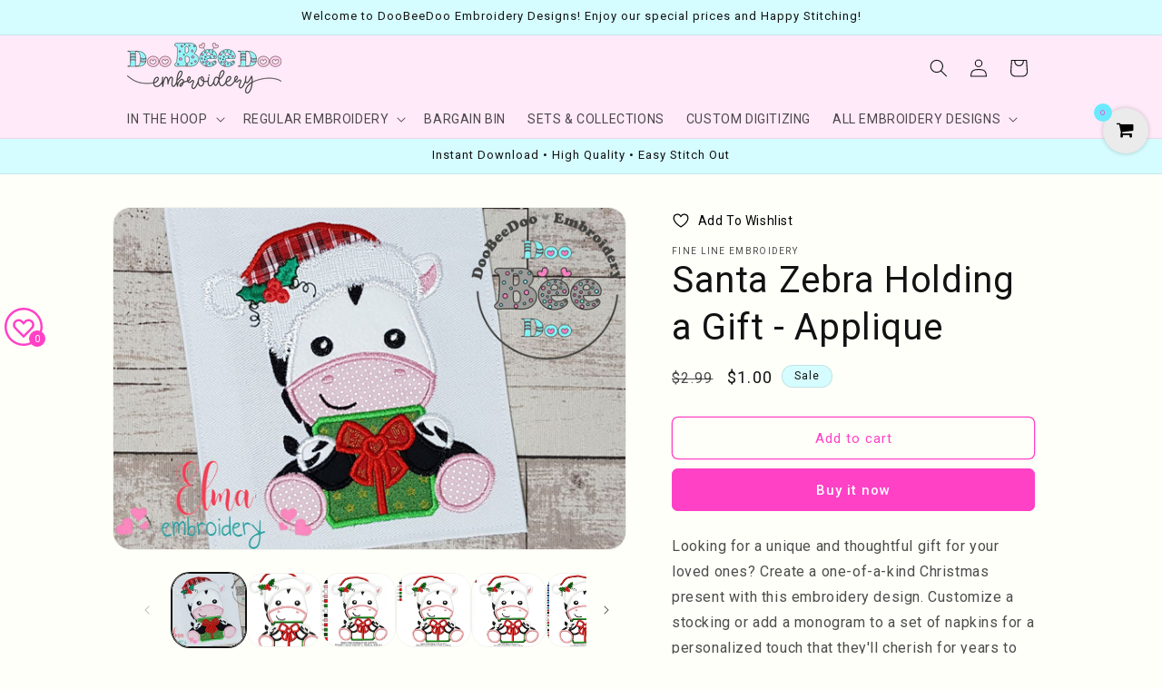

--- FILE ---
content_type: application/javascript
request_url: https://thegafapps.com/visitorcounter/visitorcounter.js?shop=doobeedoo-creative-embroidery-designs.myshopify.com
body_size: 4673
content:
(function(){
    var loadvcScript = function(url, callback){
        var vcscript = document.createElement("script");
        vcscript.type = "text/javascript";
        if (vcscript.readyState){ 
          vcscript.onreadystatechange = function(){
            if (vcscript.readyState == "loaded" || vcscript.readyState == "complete"){
              vcscript.onreadystatechange = null;
              callback();
            }
          };
        } else {
          vcscript.onload = function(){
            callback();
          };
        }
        vcscript.src = url;
        document.getElementsByTagName("head")[0].appendChild(vcscript);
      };
      
      var gvisicountappsJavaScript = function(jQuery){
            var vcenable = 0,
            vcshopurl = Shopify.shop,
            visitorappurl = "https://thegafapps.com/visitorcounter",
            great_proid = __st.rtyp ? __st.rid : null,
            great_cart_btn = "form[action*='/cart/add']:first #AddToCart-product-template:visible, form[action*='/cart/add']:first #AddToCart-product-templates, form[action*='/cart/add']:first .btn--view-cart, form[action*='/cart/add']:first [type=submit]:visible:first, form[action*='/cart/add']:visible [type=submit]:visible, .product-form__item #AddToCart-product-template, form[action$='/cart/add']:first .btn--add-to-cart:visible, form[action$='/cart/add']:first button.add_to_cart, form[action$='/cart/add']:first #addToCart, .Product__Info .addCart, form[action$='/cart/add']:first .product-buy-buttons--primary",
            great_product, widgettext = '', vcposition = 'bottom', gaftheme = 'standard', vcbg_color = 'transparent', text_color = '#000',
            visitor_number_color = '#000', gaffont_size = '14', text_padding = '0', vcborder_radius = '0', border_width = '0',
            vccustom_css = '', fromapi = '0', geoip = [], gafvcisbotuser = 'no', customcss = '', isstoreowner = 'no', vcdata = [];
            var botPattern = "(googlebot\/|bot|Googlebot-Mobile|Googlebot-Image|Google favicon|Mediapartners-Google|bingbot|slurp|java|wget|curl|Commons-HttpClient|Python-urllib|libwww|httpunit|nutch|phpcrawl|msnbot|jyxobot|FAST-WebCrawler|FAST Enterprise Crawler|biglotron|teoma|convera|seekbot|gigablast|exabot|ngbot|ia_archiver|GingerCrawler|webmon |httrack|webcrawler|grub.org|UsineNouvelleCrawler|antibot|netresearchserver|speedy|fluffy|bibnum.bnf|findlink|msrbot|panscient|yacybot|AISearchBot|IOI|ips-agent|tagoobot|MJ12bot|dotbot|woriobot|yanga|buzzbot|mlbot|yandexbot|purebot|Linguee Bot|Voyager|CyberPatrol|voilabot|baiduspider|citeseerxbot|spbot|twengabot|postrank|turnitinbot|scribdbot|page2rss|sitebot|linkdex|Adidxbot|blekkobot|ezooms|dotbot|Mail.RU_Bot|discobot|heritrix|findthatfile|europarchive.org|NerdByNature.Bot|sistrix crawler|ahrefsbot|Aboundex|domaincrawler|wbsearchbot|summify|ccbot|edisterbot|seznambot|ec2linkfinder|gslfbot|aihitbot|intelium_bot|facebookexternalhit|yeti|RetrevoPageAnalyzer|lb-spider|sogou|lssbot|careerbot|wotbox|wocbot|ichiro|DuckDuckBot|lssrocketcrawler|drupact|webcompanycrawler|acoonbot|openindexspider|gnam gnam spider|web-archive-net.com.bot|backlinkcrawler|coccoc|integromedb|content crawler spider|toplistbot|seokicks-robot|it2media-domain-crawler|ip-web-crawler.com|siteexplorer.info|elisabot|proximic|changedetection|blexbot|arabot|WeSEE:Search|niki-bot|CrystalSemanticsBot|rogerbot|360Spider|psbot|InterfaxScanBot|Lipperhey SEO Service|CC Metadata Scaper|g00g1e.net|GrapeshotCrawler|urlappendbot|brainobot|fr-crawler|binlar|SimpleCrawler|Livelapbot|Twitterbot|cXensebot|smtbot|bnf.fr_bot|A6-Indexer|ADmantX|Facebot|Twitterbot|OrangeBot|memorybot|AdvBot|MegaIndex|SemanticScholarBot|ltx71|nerdybot|xovibot|BUbiNG|Qwantify|archive.org_bot|Applebot|TweetmemeBot|crawler4j|findxbot|SemrushBot|yoozBot|lipperhey|y!j-asr|Domain Re-Animator Bot|AddThis)";
            var re = new RegExp(botPattern, 'i');
            var userAgent = navigator.userAgent; 
            if (re.test(userAgent)) {gafvcisbotuser = 'yes';}
            var vcisowner = jQuery('#PBarNextFrame').html();
            if(vcisowner !== undefined){setgafvcCookie('vcisowner', 'yes', 1000);}
            var vcisownerCookie = getgafvcCookie('vcisowner');
            if(vcisownerCookie == 'yes'){isstoreowner = 'yes';}
            var gafvccounteronpage = 0;
            if (window.location.href.indexOf("/products/") != -1 || jQuery("body .visitors_counter").length > 0){
                gafvccounteronpage = 1;
            }
            if (gafvccounteronpage == 1 && gafvcisbotuser == 'no') {

            jQuery("head").append('<link rel="stylesheet" href="' + visitorappurl + '/visitorcounter.css?v=0.2610" type="text/css" />');
            jQuery("head").append('<link rel="stylesheet" href="https://maxcdn.bootstrapcdn.com/font-awesome/4.7.0/css/font-awesome.min.css" type="text/css" />');
            
            jQuery.getJSON(window.location.href, function (result) {
                if(result.product !== undefined){
                    great_proid = (result.product.id !== undefined)?result.product.id:'',
                    great_product = (result.product !== undefined)?result.product:'';
                }
            }).always(function () {
                var shopify_vc_domain = window.location.hostname;
                if(shopify_vc_domain.indexOf('myshopify.com') != -1){
                    var $ipurl = 'https://geolocation-db.com/json/';
                    var geoip = getgafvcCookie('gafipinfo');
                    if (geoip == '') {
                        fromapi = '1';
                        jQuery.getJSON($ipurl, function (result) {
                            vcgeo = {query: result.IPv4, country: result.country_name, region: result.state, city: result.city, postal: result.postal, lat: result.latitude, lon: result.longitude}
                            geoip = vcgeo;
                            setgafvcCookie('gafipinfo', JSON.stringify(geoip), 30);
                        }).always(function () {
                            var postdata = {shop: vcshopurl, isstoreowner: isstoreowner, pid: great_proid, geoip: geoip, fromapi: fromapi, pagedata: window.ShopifyAnalytics.meta.page}
                            setgafcounter(postdata);
                        });
                    } else {
                        var postdata = {shop: vcshopurl, isstoreowner: isstoreowner, pid: great_proid, geoip: geoip, fromapi: fromapi, pagedata: window.ShopifyAnalytics.meta.page}
                        setgafcounter(postdata);
                    }
                }else{
                    var $ipurl = '//extreme-ip-lookup.com/json/';
                    var geoip = getgafvcCookie('gafipinfo');
                    if (geoip == '') {
                        fromapi = '1';
                        jQuery.getJSON($ipurl, function (result) {
                            geoip = JSON.stringify(result);
                            setgafvcCookie('gafipinfo', JSON.stringify(result), 30);
                        }).always(function () {
                            var postdata = {shop: vcshopurl, isstoreowner: isstoreowner, pid: great_proid, geoip: geoip, fromapi: fromapi, pagedata: window.ShopifyAnalytics.meta.page}
                            setgafcounter(postdata);
                        });
                    } else {
                        var postdata = {shop: vcshopurl, isstoreowner: isstoreowner, pid: great_proid, geoip: geoip, fromapi: fromapi, pagedata: window.ShopifyAnalytics.meta.page}
                        setgafcounter(postdata);
                    }
                }
            });
            function setgafcounter(postdata) {
                jQuery.ajax({
                    url: visitorappurl + "/visitors",
                    data: postdata,
                    dataType: "json",
                    type: "POST",
                    success: function (evc) {
                        vcdata = evc;
                        vcenable = evc.enable;
                        if (vcenable == '1') {
                            vceventfire('vcbeforeload', {"data":evc});
                            if(evc.position != 'custom'){
                                jQuery('body .visitors_counter').remove();
                            }
                            if(typeof customvcwidgettext !== 'undefined'){
                                evc.widgettext = customvcwidgettext;
                            }
                            vcposition = evc.position;
                            if (evc.buttonclass) {great_cart_btn = evc.buttonclass;}
                            if (vcposition == 'bottom') {jQuery(great_cart_btn).after('<div class="visitors_counter"></div>');}
                            if (vcposition == 'top') {jQuery(great_cart_btn).before('<div class="visitors_counter"></div>');}
                            if(evc.font != "") {
                                jQuery("head").append("<link href='https://fonts.googleapis.com/css?family="+encodeURI(evc.font)+"&display=swap' rel='stylesheet' type='text/css' />");
                            }
                            gaffont_size = evc.font_size;
                            vcbg_color = (evc.bg_color != '')?evc.bg_color:vcbg_color;
                            text_color = evc.text_color;
                            visitor_number_color = evc.visitor_number_color;
                            text_padding = evc.text_padding;
                            vcfont = evc.font;
                            vcborder_radius = evc.border_radius;
                            border_width = evc.border_width;
                            widgettext = evc.widgettext;
                            gaftheme = evc.theme;
                            var $barstyle = 'style="';
                            $barstyle += 'background:' + vcbg_color + ';color:' + text_color + ';font-size:' + gaffont_size + 'px;padding:' + text_padding + 'px;font-family:' + vcfont + ';border-radius:' + vcborder_radius + 'px;';
                            if (evc.border_width > 0) {
                                $barstyle += 'border:' + border_width + 'px solid;';
                            } else {
                                $barstyle += 'border:none;';
                            }
                            $barstyle += '"';
                            if (evc.customcss != '') {
                                vccustom_css = evc.customcss;
                            }
                            if (vccustom_css != '') {
                                jQuery('head').append('<style>' + vccustom_css + '</style>');
                            }
                            if(vcdata.frequently == 1 && vcdata.setdelay == 'fixdelaytime'){
                                window.setInterval(vcfrequentlychange, evc.setdelaytime);
                            }
                            if(vcdata.frequently == 1 && vcdata.setdelay == 'randomdelaytime'){
                                vcfrequentlyloop();
                            }
                            var vcrandomvisitor = getvcrandomvisitor();
                            widgettext = widgettext.replace("{{number}}", "<span>"+vcrandomvisitor+"</span>");
                            widgettext = widgettext.replace("[number]", "<span>"+vcrandomvisitor+"</span>");
                            var countertext = '';
                            if(evc.countericon != ''){
                                countertext = '<i class="'+evc.countericon+'"></i>';
                            }
                            
                            jQuery('body .visitors_counter').each(function () {
                                jQuery(this).find('.shopper-view').remove();
                                jQuery(this).append('<div ' + $barstyle + ' class="shopper-view ' + gaftheme + '" id="shopper-view">'+countertext + widgettext + '</div>');
                                
                            });
                            vceventfire('vcafterload', {"data":evc});
                            jQuery('.visitors_counter span').css('color', visitor_number_color);
                            if(vcdata.iconcolor != ''){
                                jQuery('.visitors_counter .shopper-view i').css('color', vcdata.iconcolor);
                            }
                            updategafvcvisitor();
                        }
                        if(vcdata.maxvisitor){
                            jQuery('head').append('<link rel="stylesheet" id="custom-google-fonts-css" href="https://fonts.googleapis.com/css?family=Poppins:400,600,700" type="text/css" media="all">');
                            jQuery('body').append(vcdata.maxvisitormessage);
                        }
                    }
                });
            }
            function vceventfire(eventname, detail) {
                var gafcncevent = new CustomEvent(eventname, {detail: detail });
                document.dispatchEvent(gafcncevent);
            }
            function vcfrequentlyloop() {
                var vcrand = Math.round(Math.random() * (8000)) + 2000;
                setTimeout(function() {
                    vcfrequentlychange();
                    vcfrequentlyloop();
                }, vcrand);
            }
            function vcfrequentlychange() {
                var today = new Date();
                var time = today.getHours() + ":" + today.getMinutes() + ":" + today.getSeconds();
                var vcrandomvisitor = getvcrandomvisitor();
                jQuery('body .visitors_counter').each(function () {
                    jQuery(this).find('.shopper-view span').text(vcrandomvisitor);
                });
            }
            function getvcrandomvisitor() {
                var totalvisitor = vcdata.totalvisitor;
                if(vcdata.totalvisitor >= 10 && vcdata.frequently == 1){
                    var minimunvccount = vcdata.totalvisitor-10;
                    totalvisitor = Math.floor(Math.random() * 11) + minimunvccount;
                }
                if(vcshopurl == '444e97.myshopify.com'){
                    if(vcdata.totalvisitor >= 10 && vcdata.frequently == 1){
                        var minimunvccount = vcdata.totalvisitor-6;
                        totalvisitor = Math.floor(Math.random() * 6) + minimunvccount;
                    }
                }
                return totalvisitor;
            }
            
            jQuery("body").on("click", ".gafvcownerpopupclose", function () {
                if(jQuery(this).hasClass('riskabovefourdays') && !jQuery(this).hasClass('gafvceventsopen')){
                    //first click_on_x
                    jQuery(this).addClass('gafvceventsopen');
                    jQuery("body .gafvcownerpopup .gafvccontent, body .gafvcownerpopup .gafvcfooter").hide();
                    jQuery("body .gafvcownerpopup .gafvccontent.reskmoreevents").show();
                }else if(jQuery(this).hasClass('gafvceventsopen')){
                    gafvcownerevent('dont_remind_me');
                    jQuery("body #gafvcownerpopup").hide();
                }else{
                    //second time click_on_x
                    jQuery("body #gafvcownerpopup").hide();
                    gafvcownerevent('click_on_x');
                }
            });
            jQuery("body").on("click", ".gafvcownerremind .gafvcremind", function () {
                gafvcownerevent('clicked_on_remind_me');
                jQuery("body #gafvcownerpopup").hide();
            });
            jQuery("body").on("click", ".gafvcownerremind .gafvcdontremind", function () {
                gafvcownerevent('dont_remind_me');
                jQuery("body #gafvcownerpopup").hide();
            });
            jQuery("body").on("click", ".gafvcupgradenow", function () {
                gafvcownerevent('click_on_upgrade');
                jQuery("body #gafvcownerpopup").hide();
            });
            function gafvcownerevent(event) {
                jQuery.ajax({
                    type: "POST",
                    url: visitorappurl+'/visitors/addmaxvisitors',
                    data: {'storeid': vcdata.storeid, 'event' : event},
                    //dataType: "JSON",
                    success: function (response) {

                    }
                });
            }
            function updategafvcvisitor(){
                var vcgafcookie = getgafvcCookie('Disablevc');
                var vcisownerCookie = getgafvcCookie('vcisowner');
                if (vcgafcookie != 'yes' && vcisownerCookie != 'yes'){
                    jQuery.ajax({
                        type: "POST",
                        url: visitorappurl + '/visitors/updategafVisitor',
                        data: {'shop_url': vcshopurl},
                        success: function (response) {
                            setgafvcCookie('Disablevc', 'yes', 1);
                        }
                    });
                }
            }
            
        }
    };
    function setgafvcCookie(cname, cvalue, exdays) {
        var d = new Date();
        d.setTime(d.getTime() + (exdays * 24 * 60 * 60 * 1000));
        var expires = "expires=" + d.toUTCString();
        document.cookie = cname + "=" + cvalue + ";" + expires + ";path=/";
    }
    function getgafvcCookie(cname) {
        var name = cname + "=";
        var decodedCookie = decodeURIComponent(document.cookie);
        var ca = decodedCookie.split(';');
        for (var i = 0; i < ca.length; i++) {
            var c = ca[i];
            while (c.charAt(0) == ' ') {
                c = c.substring(1);
            }
            if (c.indexOf(name) == 0) {
                return c.substring(name.length, c.length);
            }
        }
        return "";
    }
if ((typeof jQuery === 'undefined') || (parseFloat(jQuery.fn.jquery) < 1.7)) {
    loadvcScript('//ajax.googleapis.com/ajax/libs/jquery/3.3.1/jquery.min.js', function(){

      GVCAPPS = jQuery.noConflict(true);
      GVCAPPS(document).ready(function() {
        gvisicountappsJavaScript(GVCAPPS);
      });
    });
} else {
    gvisicountappsJavaScript(jQuery);
}
})();